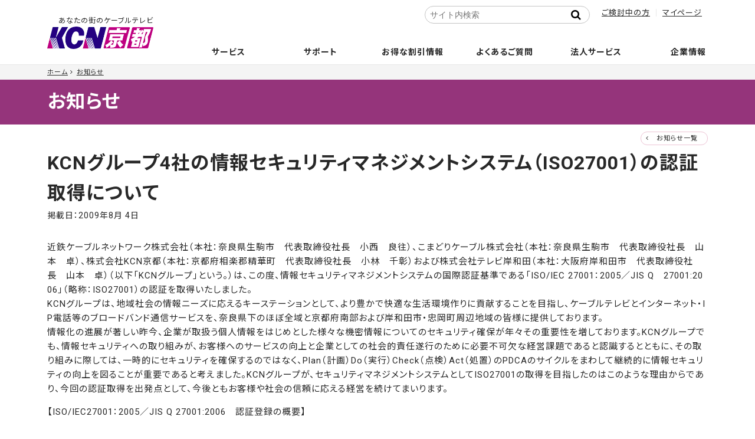

--- FILE ---
content_type: text/html; charset=utf-8
request_url: https://www.kcn-kyoto.jp/news/2009/08/kcn4iso27001.html
body_size: 7620
content:

<!DOCTYPE html>
<html lang="ja" itemscope itemtype="http://schema.org/WebPage">
<head>
<meta charset="UTF-8">
<title>KCNグループ4社の情報セキュリティマネジメントシステム（ISO27001）の認証取得について | お知らせ | あなたの街のケーブルテレビ KCN京都</title>

<link rel="icon" href="/favicon.ico">
<link rel="apple-touch-icon" sizes="180x180" href="/apple-touch-icon.png">
<meta name="description" content="">
<meta name="format-detection" content="telephone=no" />
<meta name="keywords" content="movable type,mt,テーマ,theme,">
<meta name="viewport" content="width=device-width,initial-scale=1">
<meta http-equiv="X-UA-Compatible" content="IE=edge">
<link rel="shortcut icon" href="/favicon.ico">
<link rel="start" href="https://www.kcn-kyoto.jp/news/">
<link rel="canonical" href="https://www.kcn-kyoto.jp/news/2009/08/kcn4iso27001.html" />


<meta property="og:type" content="article">
<meta property="og:locale" content="ja_JP">
<meta property="og:site_name" content="あなたの街のケーブルテレビ KCN京都">

<meta property="og:description" content="近鉄ケーブルネットワーク株式会社（本社：奈良県生駒市 代表取締役社長 小西 良往）、こまどりケーブル株式会社（本社：奈良県生駒市 代表取締役社長 山本 卓）、株...">


<meta property="og:image" content="/.assets/ogimage.jpg">


<meta property="og:title" content="KCNグループ4社の情報セキュリティマネジメントシステム（ISO27001）の認証取得について | お知らせ">


<meta name="twitter:card" content="summary_large_image">
<meta name="twitter:title" content="KCNグループ4社の情報セキュリティマネジメントシステム（ISO27001）の認証取得について | お知らせ">
<meta name="twitter:image" content="/.assets/ogimage.jpg">
<!-- Microdata -->
<link itemprop="image" href="/.assets/ogimage.jpg">
<meta itemprop="description" content="KCNグループ4社の情報セキュリティマネジメントシステム（ISO27001）の認証取得について | お知らせ">


<link href="https://maxcdn.bootstrapcdn.com/font-awesome/4.7.0/css/font-awesome.min.css" rel="stylesheet">

<link href="https://fonts.googleapis.com/css2?family=Noto+Sans+JP:wght@100;300;400;500;700;900" rel="stylesheet">
<link rel="stylesheet" type="text/css" href="/assets/css/slick.min.css">
<link rel="stylesheet" type="text/css" href="/assets/css/slick-theme.css?20710">
<link rel="stylesheet" href="/assets/css/scroll-hint.css">
<link rel="stylesheet" href="/assets/css/popup.css">
<link rel="stylesheet" href="/assets/css/style_250219.css">

<link rel="stylesheet" href="/assets/css/print.css">

<script type="text/javascript">
        var _gaq = _gaq || [];
        _gaq.push(['_setAccount', 'UA-27708100-1']);
        _gaq.push(['_trackPageview']);

        (function() {
            var ga = document.createElement('script');
            ga.type = 'text/javascript';
            ga.async = true;
            ga.src = ('https:' == document.location.protocol ? 'https://ssl' : 'http://www') + '.google-analytics.com/ga.js';
            var s = document.getElementsByTagName('script')[0];
            s.parentNode.insertBefore(ga, s);
        })();
    </script>

<!-- Google tag (gtag.js) -->
<script async src="https://www.googletagmanager.com/gtag/js?id=G-FMYXTH8PD4"></script>
<script>
  window.dataLayer = window.dataLayer || [];
  function gtag(){dataLayer.push(arguments);}
  gtag('js', new Date());

  gtag('config', 'G-FMYXTH8PD4');
</script>

</head>

<body>
<header class="l-header">
<div class="l-header__logo"><a href="/"><span>あなたの街のケーブルテレビ</span><img src="/.assets/logo.png" alt="KCN京都"></a></div>
        		
		<nav class="l-gnavi">
        <div class="l-gnavi__search"><div class="mt-site-search-container"><div id="mt-site-search" class="mt-site-search" data-worker="/news/.app/search-worker-v1.js" data-language="ja_JP" data-form-action="/search_result.html" data-search-result-container="s-result"></div><script src="https://site-search.movabletype.net/v1/assets/22979/js/search.js" id="mt-site-search-script" async defer></script></div></div>
			<ul class="l-gnavi__lv1 delay-hover">
				<li class="l-gnavi__lv1__home"><a href="/"><i class="fa fa-home" aria-hidden="true"></i><span>ホーム</span></a></li>
				<li class="l-gnavi__lv1__news"><span><a href="/news/">お知らせ</a></span></li>
				<li class="l-gnavi__lv1__service"><span><a href="/service/">サービス</a></span>
					<ul class="l-gnavi__lv2 colm">
                                                                                
                    <li class="col_cel"><a href="/service/internet"><span>インターネット</span></a>
<ul class="l-gnavi__lv3 colm depth-2">
<li class="col_cel"><a href="/service/internet/internet-course">コース・料金案内</a>


</li>

<li class="col_cel"><a href="/service/internet/internet-option">インターネットオプション／セキュリティサービス</a>


</li>

<li class="col_cel"><a href="/service/internet/internet-specification">接続端末推奨環境</a>


</li>
</ul>                    
        </li>
                                        
                    <li class="col_cel"><a href="/service/catv"><span>ケーブルテレビ</span></a>
<ul class="l-gnavi__lv3 colm depth-2">
<li class="col_cel"><a href="/service/catv/catv-course">コース・料金案内</a>


</li>

<li class="col_cel"><a href="/service/catv/catv-ch">チャンネル案内</a>


</li>

<li class="col_cel"><a href="/service/catv/nhk-dantai">NHK団体一括支払の取扱い</a>


</li>

<li class="col_cel"><a href="/service/catv/catv-option">オプション・周辺機器</a>


</li>

<li class="col_cel"><a href="/service/catv/stb-manual">STB操作マニュアル</a>


</li>

<li class="col_cel"><a href="/service/catv/stb-connection">STB(セットトップボックス)接続図</a>


</li>
</ul>                    
        </li>
                                        
                    <li class="col_cel"><a href="/service/ip-phone"><span>電話</span></a>
<ul class="l-gnavi__lv3 colm depth-2">
<li class="col_cel"><a href="/service/ip-phone/cableplus">ケーブルプラス電話</a>


</li>

<li class="col_cel"><a href="/service/ip-phone/cableline">ケーブルライン光電話</a>


</li>

<li class="col_cel"><a href="/service/ip-phone/k-phone">Kブロードフォン</a>


</li>

<li class="col_cel"><a href="/service/ip-phone/hikari-phone">Kブロード光電話フュージョンライン</a>


</li>
</ul>                    
        </li>
                                        
                    <li class="col_cel"><a href="/service/wimax5g"><span>KCN京都WiMAX+5G</span></a>
                    
        </li>
                                        
                    <li class="col_cel"><a href="/service/mobile"><span>モバイル</span></a>
<ul class="l-gnavi__lv3 colm depth-2">
<li class="col_cel"><a href="/service/mobile/option">オプションサービス</a>


</li>

<li class="col_cel"><a href="/service/mobile/price">プラン・料金案内</a>


</li>

<li class="col_cel"><a href="/service/mobile/cancel">解約</a>


</li>

<li class="col_cel"><a href="/service/mobile/flow">ご利用までの流れ</a>


</li>

<li class="col_cel"><a href="/service/mobile/device-sim">推奨端末・SIMカード</a>


</li>

<li class="col_cel"><a href="/service/mobile/manual">設定・操作マニュアル</a>


</li>

<li class="col_cel"><a href="/service/mobile/end-of-asle">販売終了端末</a>


</li>

<li class="col_cel"><a href="/service/mobile/application">お申し込み</a>


</li>

<li class="col_cel"><a href="/service/mobile/mobile-user">KCN京都モバイルサービス契約のお客様へ</a>


</li>
</ul>                    
        </li>
                                <li class="col_cel"><a href="/service/support/anshin/"><span>安心サポート/安サポプラス</span></a></li>
           <ul class="l-gnavi__lv3 colm depth-2">
<li class="col_cel"><a href="/service/support/anshin">安心サポート・安サポプラス</a>


</li>

<li class="col_cel"><a href="https://kcn-kyoto.movabletype.io/service/support/#trouble-support">トラブルサポート</a>


</li>
</ul>                    
        </li>
                                        
                    <li class="col_cel"><a href="/service/guide"><span>ご加入のご案内</span></a>
<ul class="l-gnavi__lv3 colm depth-2">
<li class="col_cel"><a href="/service/guide/house">新築戸建に導入をお考えの方</a>


</li>

<li class="col_cel"><a href="/service/guide/apartment">対応済み集合住宅</a>


</li>

<li class="col_cel"><a href="/service/guide/construction">工事について</a>


</li>

<li class="col_cel"><a href="/service/guide/legal">契約約款・重要確認事項・利用規約</a>


</li>

<li class="col_cel"><a href="/service/guide/caution">禁止行為</a>


</li>
</ul>                    
        </li>
                                        
                    <li class="col_cel"><a href="/service/area"><span>サービスエリア</span></a>
                    
        </li>
                                        
                    <li class="col_cel"><a href="/service/calculator"><span>料金シミュレーション</span></a>
                    
        </li>
                                        
                    <li class="col_cel"><a href="/service/seikatsuanshin"><span>生活あんしんサービス</span></a>
                    
        </li>
                                                    
        </li>
                    					</ul>
				</li>
            <li class="l-gnavi__lv1__support"><a href="/user-support/"><span>サポート</span></a>
            <ul class="l-gnavi__lv2 colm">
                                                    <li class="col_cel"><a href="/user-support/"><span>ユーザーサポート</span></a></li>
                    </li>
            <li class="col_cel  test2"><a href="/user-support/syougai-mail"><span>障害情報更新のお知らせメール登録</span></a>
        </li>
                    <li class="col_cel"><a href="https://www2.kcn-kyoto.jp/notice/syougai.html" target="_blank"><span>障害情報</span></a>
        <li class="col_cel"><a href="https://www2.kcn-kyoto.jp/notice/plan.html" target="_blank"><span>メンテナンス情報</span></a>
        <li class="col_cel"><a href="https://www.kcn-kyoto.jp/virus-security.html" target="_blank"><span>ウイルス・セキュリティ情報</span></a>
        <li class="col_cel"><a href="/contact/contact-service.html"><span>お問い合わせ</span></a>

                    					</ul>
            </li>
				<li class="l-gnavi__lv1__campaign"><span><a href="/campaign/">お得な割引情報</a></span>
					<ul class="l-gnavi__lv2 colm">
                                        <li class="col_cel"><a href="/campaign/au-smart-value"><span>auスマートバリュー・UQ自宅セット割</span></a>

                    
        </li>
<li class="col_cel"><a href="/campaign/ouchiwari"><span>おうち割 光セット</span></a>

                    
        </li>
<li class="col_cel"><a href="/campaign/docomo-c"><span>ドコモ光 タイプC</span></a>

<ul class="l-gnavi__lv3 colm depth-2">
<li class="col_cel"><a href="/campaign/docomo-c/flow-d">ご利用までの流れ（転用）</a>


</li>

<li class="col_cel"><a href="/campaign/docomo-c/flow-n">ご利用までの流れ（新規）</a>


</li>

<li class="col_cel"><a href="/campaign/docomo-c/ipv6">IPv6サービスについて</a>


</li>
</ul>                    
        </li>
<li class="col_cel"><a href="/campaign/nenwari"><span>NET年割</span></a>

                    
        </li>
<li class="col_cel"><a href="/service/internet/internet-course/hikariotokuwari/"><span>NET長割</span></a>

                    
        </li>
<li class="col_cel"><a href="/campaign/syoukai"><span>お友達紹介いただくとおトク！</span></a>

                    
        </li>
<li class="col_cel"><a href="/campaign/hikkoshi"><span>引越し先でもケーブルテレビ</span></a>

                    
        </li>
                    					</ul>
				</li>
				<li class="l-gnavi__lv1__faq"><span><a href="/faq/">よくあるご質問</a></span>
					<ul class="l-gnavi__lv2 colm">
                                        <li class="col_cel"><a href="https://www.kcn-kyoto.jp/faq/tv/"><span>テレビに関すること</span></a>

<ul class="l-gnavi__lv3 colm depth-2">
<li class="col_cel"><a href="https://www.kcn-kyoto.jp/faq/tv/tv-01/"><span>新規加入について</span></a>



</li>

<li class="col_cel"><a href="https://www.kcn-kyoto.jp/faq/tv/tv-02/"><span>契約変更について</span></a>



</li>

<li class="col_cel"><a href="https://www.kcn-kyoto.jp/faq/tv/tv-03/"><span>地上デジタル放送について</span></a>



</li>

<li class="col_cel"><a href="https://www.kcn-kyoto.jp/faq/tv/tv-04/"><span>利用方法、その他について</span></a>



</li>

<li class="col_cel"><a href="https://www.kcn-kyoto.jp/faq/tv/tv-05/"><span>接続設定について</span></a>



</li>

<li class="col_cel"><a href="https://www.kcn-kyoto.jp/faq/tv/tv-06/"><span>STB（セットトップボックス）について</span></a>



</li>
</ul>                    
        </li>
<li class="col_cel"><a href="https://www.kcn-kyoto.jp/faq/net/"><span>インターネットに関すること</span></a>

<ul class="l-gnavi__lv3 colm depth-2">
<li class="col_cel"><a href="https://www.kcn-kyoto.jp/faq/net/net-01/"><span>ハードについて</span></a>



</li>

<li class="col_cel"><a href="https://www.kcn-kyoto.jp/faq/net/net-02/"><span>接続について</span></a>



</li>

<li class="col_cel"><a href="https://www.kcn-kyoto.jp/faq/net/net-03/"><span>メールについて</span></a>



</li>

<li class="col_cel"><a href="https://www.kcn-kyoto.jp/faq/net/net-04/"><span>メールセキュリティサービス</span></a>



</li>

<li class="col_cel"><a href="https://www.kcn-kyoto.jp/faq/net/net-9/"><span>パソコンセキュリティサービス「マカフィーforZAQ」</span></a>



</li>

<li class="col_cel"><a href="https://www.kcn-kyoto.jp/faq/net/net-05/"><span>パソコンセキュリティサービス「エフセキュア」</span></a>



</li>

<li class="col_cel"><a href="https://www.kcn-kyoto.jp/faq/net/net-06/"><span>ウェブについて</span></a>



</li>

<li class="col_cel"><a href="https://www.kcn-kyoto.jp/faq/net/net-07/"><span>その他</span></a>



</li>

<li class="col_cel"><a href="https://www.kcn-kyoto.jp/faq/net/net-08/"><span>トラブルシューティング</span></a>



</li>
</ul>                    
        </li>
<li class="col_cel"><a href="https://www.kcn-kyoto.jp/faq/tel/"><span>電話に関すること</span></a>

<ul class="l-gnavi__lv3 colm depth-2">
<li class="col_cel"><a href="https://www.kcn-kyoto.jp/faq/tel/tel-01/"><span>ケーブルプラス電話</span></a>



</li>

<li class="col_cel"><a href="https://www.kcn-kyoto.jp/faq/tel/tel-02/"><span>ケーブルライン光電話</span></a>



</li>

<li class="col_cel"><a href="https://www.kcn-kyoto.jp/faq/tel/tel-03/"><span>Kブロード光電話フュージョンライン</span></a>



</li>

<li class="col_cel"><a href="https://www.kcn-kyoto.jp/faq/tel/tel-04/"><span>Kブロードフォン</span></a>



</li>
</ul>                    
        </li>
<li class="col_cel"><a href="https://www.kcn-kyoto.jp/faq/other/"><span>その他サービスに関すること</span></a>

<ul class="l-gnavi__lv3 colm depth-2">
<li class="col_cel"><a href="https://www.kcn-kyoto.jp/faq/other/other-02/"><span>停電時におけるお客様のご確認事項について</span></a>



</li>

<li class="col_cel"><a href="https://www.kcn-kyoto.jp/faq/other/other-03/"><span>お支払いについて</span></a>



</li>

<li class="col_cel"><a href="https://www.kcn-kyoto.jp/faq/other/other-04/"><span>解約について</span></a>



</li>
</ul>                    
        </li>
<li class="col_cel"><a href="https://www.kcn-kyoto.jp/faq/movie/"><span>サポート動画</span></a>

<ul class="l-gnavi__lv3 colm depth-2">
<li class="col_cel"><a href="https://www.kcn-kyoto.jp/faq/movie/movie-01/"><span>ぶるちゃんの「動画で解決!」</span></a>



</li>
</ul>                    
        </li>
                    					</ul>
				</li>
            <li class="l-gnavi__lv1__faq"><span><a href="/business/">法人サービス</a></span></li>
				<li class="l-gnavi__lv1__company"><span><a href="/company/">企業情報</a></span>
					<ul class="l-gnavi__lv2 colm">
                                        <li class="col_cel"><a href="/company/greeting"><span>ごあいさつ</span></a>

                    
        </li>
<li class="col_cel"><a href="/company/profile"><span>会社概要</span></a>

                    
        </li>
<li class="col_cel"><a href="/company/access"><span>アクセス</span></a>

                    
        </li>
<li class="col_cel"><a href="/company/recruit"><span>採用情報</span></a>

<ul class="l-gnavi__lv3 colm depth-2">
<li class="col_cel"><a href="/company/recruit/new">新卒採用</a>


</li>

<li class="col_cel"><a href="/company/recruit/mid">第二新卒採用・キャリア採用</a>


</li>

<li class="col_cel"><a href="/company/recruit/part">パート・アルバイト</a>


</li>
</ul>                    
        </li>
<li class="col_cel"><a href="/company/jigyou"><span>サービスエリア</span></a>

                    
        </li>
<li class="col_cel"><a href="/company/intro"><span>会社紹介映像</span></a>

                    
        </li>
<li class="col_cel"><a href="/company/security"><span>個人情報保護について</span></a>

<ul class="l-gnavi__lv3 colm depth-2">
<li class="col_cel"><a href="/company/.assets/pr-policy.pdf">プライバシーポリシー</a>


</li>

<li class="col_cel"><a href="/company/security/information-security">情報セキュリティ方針</a>


</li>

<li class="col_cel"><a href="/company/security/safe-security">安心・安全マーク</a>


</li>

<li class="col_cel"><a href="/company/security/security-policy">セキュリティ管理について</a>


</li>
</ul>                    
        </li>
<li class="col_cel"><a href="/company/broadcast"><span>放送番組について</span></a>

<ul class="l-gnavi__lv3 colm depth-2">
<li class="col_cel"><a href="https://www.kcn-kyoto.jp/company/.assets/kcn_kyoto_standard.pdf">放送番組基準</a>


</li>
</ul>                    
        </li>
<li class="col_cel"><a href="/company/index"><span>適格請求書（インボイス）対応および発行受付のご案内</span></a>

                    
        </li>
<li class="col_cel"><a href="/company/customer"><span>カスタマーハラスメントに対する指針</span></a>

                    
        </li>
                    					</ul>
				</li>
				<li class="l-gnavi__lv1__mente"><span><a href="/user-support/">障害・メンテナンス情報</a></span>
				</li>
			</ul>
		</nav>
		<ul class="l-header__sub-menu">
			<!--<li><a href="/">サポート</a></li>-->
        <li><a href="/service/">ご検討中の方</a></li>
			<li><a href="/user-support/mypage/">マイページ</a></li>
		</ul>
	</header>

<div class="l-container">
<div class="l-container__breadcrumbs">
  <ol class="l-breadcrumbs__list">

  <li><a href="/">ホーム</a></li>
  <li><a href="/news/">お知らせ</a></li>
    

      
    
      </ol>
</div>

<main class="l-container__main news-content">
<p class="page-title"><a href="https://www.kcn-kyoto.jp/news/">お知らせ</a></p>

		
        <article class="page-content">
				<section class="company-content UL-mainArea wysiwyg">
					<div class="inner-section">
                    <span class="back-list-btn"><a href="/news/">お知らせ一覧</a></span>
                    <h1 class="pages__title">KCNグループ4社の情報セキュリティマネジメントシステム（ISO27001）の認証取得について</h1>
                    <span class="local-news__item__date">
								掲載日：<time datetime="2009年8月 4日">2009年8月 4日</time>
							</span>

																																<div class="local-news__content">
												<!-- mt-beb -->
<p>近鉄ケーブルネットワーク株式会社（本社：奈良県生駒市　代表取締役社長　小西　良往）、こまどりケーブル株式会社（本社：奈良県生駒市　代表取締役社長　山本　卓）、株式会社KCN京都（本社：京都府相楽郡精華町　代表取締役社長　小林　千彰）および株式会社テレビ岸和田（本社：大阪府岸和田市　代表取締役社長　山本　卓）（以下「KCNグループ」という。）は、この度、情報セキュリティマネジメントシステムの国際認証基準である「ISO/IEC 27001：2005／JIS Q　27001:2006」（略称：ISO27001）の認証を取得いたしました。<br />KCNグループは、地域社会の情報ニーズに応えるキーステーションとして、より豊かで快適な生活環境作りに貢献することを目指し、ケーブルテレビとインターネット・IP電話等のブロードバンド通信サービスを、奈良県下のほぼ全域と京都府南部および岸和田市・忠岡町周辺地域の皆様に提供しております。<br />情報化の進展が著しい昨今、企業が取扱う個人情報をはじめとした様々な機密情報についてのセキュリティ確保が年々その重要性を増しております。KCNグループでも、情報セキュリティへの取り組みが、お客様へのサービスの向上と企業としての社会的責任遂行のために必要不可欠な経営課題であると認識するとともに、その取り組みに際しては、一時的にセキュリティを確保するのではなく、Plan（計画）Do（実行）Check（点検）Act（処置）のPDCAのサイクルをまわして継続的に情報セキュリティの向上を図ることが重要であると考えました。KCNグループが、セキュリティマネジメントシステムとしてISO27001の取得を目指したのはこのような理由からであり、今回の認証取得を出発点として、今後ともお客様や社会の信頼に応える経営を続けてまいります。</p>
<!-- /mt-beb --><!-- mt-beb -->
<p>【ISO/IEC27001：2005／JIS Q 27001:2006　認証登録の概要】</p>
<!-- /mt-beb --><!-- mt-beb -->
<p>事業所名　　　　　：近鉄ケーブルネットワーク株式会社、こまどりケーブル株式会社、<br />　　　　　&nbsp; 　　&nbsp; 　　株式会社ＫＣＮ京都、株式会社テレビ岸和田の各社全拠点<br />登録活動範囲　　　：ケーブルテレビ放送サービス、インターネットサービス、IP電話サービスの提供<br />規　格　　　　　　：ISO/IEC 27001：2005／JIS Q 27001:2006<br />登録番号　　　　　：JQA-IM0732<br />初回の登録年月日　： 平成21年7月24日<br />認定機関　　　　　：財団法人　日本品質保証機構（JQA）</p>
<!-- /mt-beb --><!-- mt-beb --><!-- /mt-beb -->
												
											</div>
                                    </div>
                 </section>
        </article>
        </main>
        </div>
    
<footer class="l-footer">
		<div class="l-footer__contact">
			<div class="inner-section">
            				<h3>お問い合わせ</h3>
				<div class="l-footer__contact__tel"><img src="/.assets/icon_freedial.png" alt="KCN京都お問い合わせフリーダイヤル">
					<p><span>0120-114-368</span>( 9:00 - 17:45 年末年始を除く)</p>
				</div>
				<ul class="l-footer__contact__menu">
					<li><a href="/contact/contact-service.html">不具合・お困りごと</a></li>
					<li><a href="/contact/contact-kanyu.html">資料請求・お問い合わせ</a></li>
				</ul>
            			</div>
		</div>
		<nav class="l-footer__nav">
			<ul class="l-footer__nav__list">
				<li><a href="/company/">企業情報</a></li>
				<li><a href="/business/">法人のお客様</a></li>
            	<li><a href="/service/guide/legal/">契約約款・利用規約</a></li>
				<li><a href="/company/.assets/pr-policy.pdf" target="_blank" class="no_icon">プライバシーポリシー</a></li>
				<li><a href="/company/img/socialmedia_policy.pdf" target="_blank" class="no_icon">ソーシャルメディアポリシー</a></li>
				<li><a href="/faq/">よくあるご質問</a></li>
				<li><a href="/sitemap.html">サイトマップ</a></li>
			</ul>
		</nav>
		<div class="l-footer__info inner-section">
			<p class="l-footer__info__logo"><a href="/"><img src="/.assets/logo.png" alt="KCN京都"></a>
				Key-station for Community Needs<br>お客様のより豊かで快適な生活環境作りに貢献します</p>
                			<p class="l-footer__info__copyright">&copy;&nbsp;KCN Kyoto.inc.</p>
		</div>
	</footer>
<div class="l-action-menu" ontouchstart="">
		<ul class="m-fbox">
			<li><a href="/service/"><i class="fa fa-television" aria-hidden="true"></i>サービス</a></li>
						<li><a href="/campaign/"><i class="fa fa-jpy" aria-hidden="true"></i>割引</a></li>
			<li><a href="/faq/"><i class="fa fa-question" aria-hidden="true"></i>FAQ</a></li>
			<li><a href="/user-support/"><i class="fa fa-user" aria-hidden="true"></i>サポート</a></li>
		</ul>
	</div>
	<script src="//cdnjs.cloudflare.com/ajax/libs/modernizr/2.8.3/modernizr.min.js"></script>
	<script src="//cdnjs.cloudflare.com/ajax/libs/jquery/2.1.3/jquery.min.js"></script>
	<script src="https://cdnjs.cloudflare.com/ajax/libs/jquery.matchHeight/0.7.2/jquery.matchHeight-min.js"></script>
<script src="/assets/js/scroll-hint.min.js"></script>
<script src="/assets/js/megamenu.js?200612-3"></script>
<script src="/assets/js/slick.min.js"></script>
<script src="/assets/js/ofi.min.js"></script>
<script src="/assets/js/jquery.magnific-popup.min.js"></script>
<script src="/assets/js/popup.js"></script>


<script src="/assets/js/action_30th.js?230531"></script>


  <script src="/news/js/common.js"></script>

<script src="https://form.movabletype.net/dist/parent-loader.js" defer async></script></body>
</html>